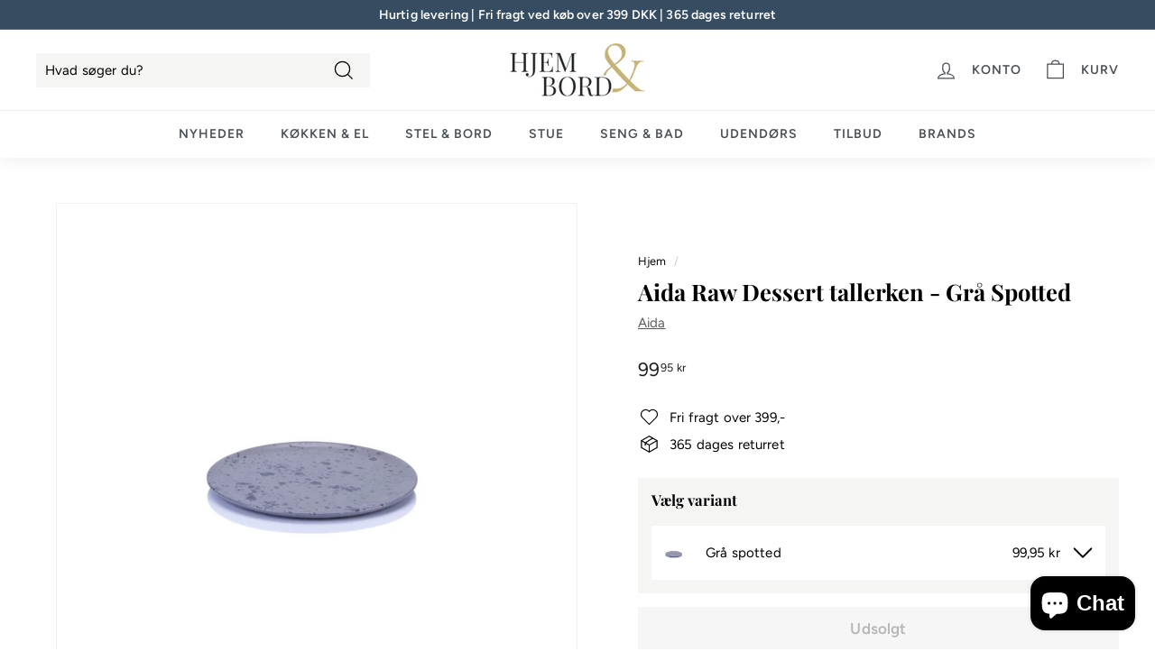

--- FILE ---
content_type: text/javascript; charset=utf-8
request_url: https://sleeknotecustomerscripts.sleeknote.com/12503.js
body_size: 1415
content:
(function(n,t,i,r){function f(t){clearTimeout(s);n[i].CustomerId=12503;n[i].DripAccountId=0;n[i].SleeknotePiwikSiteId=0;n[i].HideSleeknoteBadge=!1;n[i].SleeknoteGoals=[];n[i].DomainLimits={};n[i].CustomInitSettings={isRealMobileSite:!0};n[i].SleekNotes=[{CampaignId:"3221c9fa-41f3-4f18-8fa8-14c74baaae6c",SplitTestId:"",campaignName:"Hjemogbord.dk 10% pop-up - NY",campaignType:"simple",integrationName:"klaviyo",Version:5,placement:[0,0],BoxAndBarAlignment:[13,10],SleeknoteType:"newsletter",SleeknoteId:"3221c9fa-41f3-4f18-8fa8-14c74baaae6c",CustomerId:"12503",steps:[{"Form--1":{name:"Form--1",type:"form",alternativeTypes:"form,email,pure",teaser:"Teaser",success:"Success"},"Teaser--1":{name:"Teaser--1",type:"teaser",alternativeTypes:"teaser",form:"Form"},"Success--1":{name:"Success--1",type:"success",alternativeTypes:"success"}},{"Form--1":{name:"Form--1",type:"form",alternativeTypes:"form,email,pure",distanceFromEdge:10,teaser:"Teaser",success:"Success"},"Teaser--1":{name:"Teaser--1",type:"teaser",alternativeTypes:"teaser",attach:"left",distanceFromEdge:10,relativeWidth:50,form:"Form"},"Success--1":{name:"Success--1",type:"success",alternativeTypes:"success",distanceFromEdge:10}}],rules:{display:[1,2],showCount:4,visited:{triggers:!0,targeting:!0,options:!0},triggers:[{type:1,value:8},{type:3,value:!0}],groups:[{groupAnd:!0,conditionAnd:!0,conditions:[{type:2,matchType:"exclude",value:!0}]},{groupAnd:!0,conditionAnd:!1,conditions:[]}]},hasGeo:!1,Hostname:"hjemogbord.dk",summaryId:"e8677abe-def0-46e0-84f6-34d0fc6f021a",advOptions:[],locale:"da",timeZone:"Europe/Copenhagen",targeting:{root:{children:{},relationOperator:"AND",visibility:"include",id:"Root"},targetAll:!0,doNotUse:!1},formElements:{email:{step:"Form--1"},"input-3":{step:"Form--1"},signup_source:{attrs:{type:"hidden"},value:"sleeknote10ny"}},SleekNoteDesktopURL:"//sleeknotestaticcontent.sleeknote.com/editorv2/desktoptoggler/3221c9fa-41f3-4f18-8fa8-14c74baaae6c.html",SleekNoteDesktopTeaserURL:"//sleeknotestaticcontent.sleeknote.com/editorv2/desktopteaser/3221c9fa-41f3-4f18-8fa8-14c74baaae6c.html",SleekNoteMobileURL:"//sleeknotestaticcontent.sleeknote.com/editorv2/mobiletoggler/3221c9fa-41f3-4f18-8fa8-14c74baaae6c.html",SleekNoteMobileTeaserURL:"//sleeknotestaticcontent.sleeknote.com/editorv2/mobileteaser/3221c9fa-41f3-4f18-8fa8-14c74baaae6c.html"},{CampaignId:"54a00a04-c9bf-4570-bb5f-ab5d079b2977",SplitTestId:"",campaignName:"MøbelGuru - 10% nyhedsbrev",campaignType:"simple",integrationName:"klaviyo",Version:5,placement:[0,0],BoxAndBarAlignment:[13,10],SleeknoteType:"newsletter",SleeknoteId:"54a00a04-c9bf-4570-bb5f-ab5d079b2977",CustomerId:"12503",steps:[{"Form--1":{name:"Form--1",type:"form",alternativeTypes:"form,email,pure",teaser:"teaser",success:"success"},"Teaser--1":{name:"Teaser--1",type:"teaser",alternativeTypes:"teaser",form:"form"},"Success--1":{name:"Success--1",type:"success",alternativeTypes:"success"}},{"Form--1":{name:"Form--1",type:"form",alternativeTypes:"form,email,pure",distanceFromEdge:10,teaser:"teaser",success:"success"},"Teaser--1":{name:"Teaser--1",type:"teaser",alternativeTypes:"teaser",attach:"left",distanceFromEdge:10,relativeWidth:50,form:"form"},"Success--1":{name:"Success--1",type:"success",alternativeTypes:"success",distanceFromEdge:10}}],rules:{display:[1,2],showCount:4,visited:{triggers:!0,targeting:!0,options:!0},triggers:[{type:1,value:7}],groups:[{groupAnd:!0,conditionAnd:!0,conditions:[{type:2,matchType:"exclude",value:!0}]},{groupAnd:!0,conditionAnd:!1,conditions:[]}]},hasGeo:!1,Hostname:"moebelguru.dk",summaryId:"d457a1e6-dca4-4bff-95c1-d112b5a1577e",advOptions:[],locale:"da",timeZone:"Europe/Copenhagen",targeting:{root:{children:{},relationOperator:"AND",visibility:"include",id:"Root"},targetAll:!0},formElements:{email:{step:"Form--1"},signup_source:{attrs:{type:"hidden"},value:"sleeknote10"}},SleekNoteDesktopURL:"//sleeknotestaticcontent.sleeknote.com/editorv2/desktoptoggler/54a00a04-c9bf-4570-bb5f-ab5d079b2977.html",SleekNoteDesktopTeaserURL:"//sleeknotestaticcontent.sleeknote.com/editorv2/desktopteaser/54a00a04-c9bf-4570-bb5f-ab5d079b2977.html",SleekNoteMobileURL:"//sleeknotestaticcontent.sleeknote.com/editorv2/mobiletoggler/54a00a04-c9bf-4570-bb5f-ab5d079b2977.html",SleekNoteMobileTeaserURL:"//sleeknotestaticcontent.sleeknote.com/editorv2/mobileteaser/54a00a04-c9bf-4570-bb5f-ab5d079b2977.html"},{CampaignId:"ce15e244-e929-4d1e-ae5d-ee1aa61402d4",SplitTestId:"",campaignName:"Emmalys - 10% popup",campaignType:"simple",integrationName:"nointegration",Version:5,placement:[0,0],BoxAndBarAlignment:[13,10],SleeknoteType:"newsletter",SleeknoteId:"ce15e244-e929-4d1e-ae5d-ee1aa61402d4",CustomerId:"12503",steps:[{"Form--1":{name:"Form--1",type:"form",alternativeTypes:"form,email,pure",teaser:"Teaser",success:"Success"},"Teaser--1":{name:"Teaser--1",type:"teaser",alternativeTypes:"teaser",form:"Form"},"Success--1":{name:"Success--1",type:"success",alternativeTypes:"success"}},{"Form--1":{name:"Form--1",type:"form",alternativeTypes:"form,email,pure",distanceFromEdge:10,teaser:"Teaser",success:"Success"},"Teaser--1":{name:"Teaser--1",type:"teaser",alternativeTypes:"teaser",attach:"left",distanceFromEdge:10,relativeWidth:50,form:"Form"},"Success--1":{name:"Success--1",type:"success",alternativeTypes:"success",distanceFromEdge:10}}],rules:{display:[1,2],showCount:4,visited:{triggers:!0,targeting:!0,options:!0},triggers:[{type:1,value:7},{type:3,value:!0}],groups:[{groupAnd:!0,conditionAnd:!0,conditions:[{type:2,matchType:"exclude",value:!0}]},{groupAnd:!0,conditionAnd:!1,conditions:[]}]},hasGeo:!1,Hostname:"emmalys.dk",summaryId:"36e416e8-04c3-4ea9-bf1e-882b5e3b3225",advOptions:[],locale:"da",timeZone:"",targeting:{root:{children:{},relationOperator:"AND",visibility:"include",id:"Root"},targetAll:!0,doNotUse:!1},formElements:{email:{step:"Form--1"},"input-3":{step:"Form--1"}},SleekNoteDesktopURL:"//sleeknotestaticcontent.sleeknote.com/editorv2/desktoptoggler/ce15e244-e929-4d1e-ae5d-ee1aa61402d4.html",SleekNoteDesktopTeaserURL:"//sleeknotestaticcontent.sleeknote.com/editorv2/desktopteaser/ce15e244-e929-4d1e-ae5d-ee1aa61402d4.html",SleekNoteMobileURL:"//sleeknotestaticcontent.sleeknote.com/editorv2/mobiletoggler/ce15e244-e929-4d1e-ae5d-ee1aa61402d4.html",SleekNoteMobileTeaserURL:"//sleeknotestaticcontent.sleeknote.com/editorv2/mobileteaser/ce15e244-e929-4d1e-ae5d-ee1aa61402d4.html"}];t&&u.head.appendChild(o)}var u=n.document,o=u.createElement("script"),h=u.readyState!="loading",e=String(Object(u.currentScript).src).split("#")[1]||"a",s;n[i]||(n[i]={});o.src="//sleeknotestaticcontent.sleeknote.com/core.js#"+i;e!="c"&&(s=setTimeout(f,1e4,3),h?f(1):n[t](e=="b"?"DOMContentLoaded":"load",()=>{f(2)}));n[i].API=new Promise(u=>n[t](r,t=>{t.data.type=="load"&&(e=="c"&&(f(0),t.data.command("add",n[i].SleekNotes)),u(t.data.command))}));n[i].triggerOnClick=n[i].triggerOnclick=(...t)=>n[i].API.then(n=>n.call(n,"launch",...t))})(window,"addEventListener","SleekNote","sleekNote")